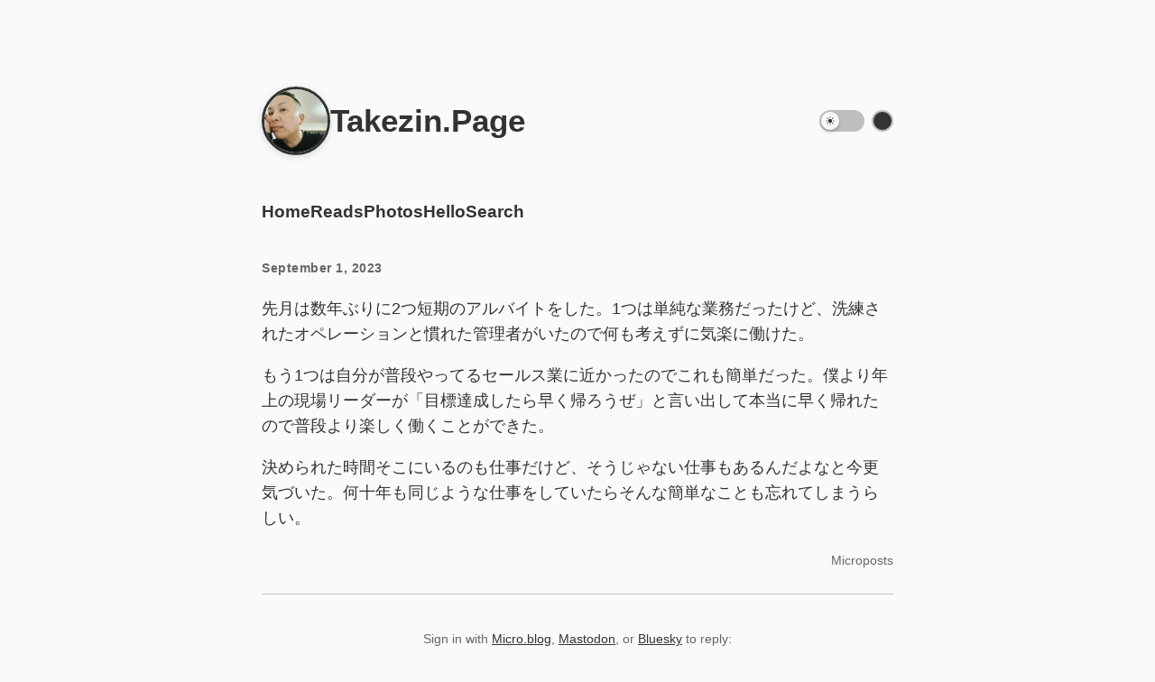

--- FILE ---
content_type: text/html; charset=utf-8
request_url: https://takezin.page/2023/09/01/164153.html
body_size: 9364
content:
<!doctype html>
<html>
  
  <link rel="alternate" href="https://takezin.page/feed.xml" type="application/rss+xml" title="Takezin.Page">
  <link rel="alternate" href="https://takezin.page/feed.json" type="application/json" title="Takezin.Page">



  <link rel="alternate" href="https://takezin.page/podcast.xml" type="application/rss+xml" title="Podcast">
  <link rel="alternate" href="https://takezin.page/podcast.json" type="application/json" title="Podcast">


<link rel="me" href="https://micro.blog/takezin">


  <link rel="me" href="https://twitter.com/takezin">






<link rel="shortcut icon" href="https://micro.blog/takezin/favicon.png" type="image/x-icon">
<link rel="EditURI" type="application/rsd+xml" href="https://takezin.page/rsd.xml">
<link rel="authorization_endpoint" href="https://micro.blog/indieauth/auth">
<link rel="token_endpoint" href="https://micro.blog/indieauth/token">
<link rel="subscribe" href="https://micro.blog/users/follow">
<link rel="webmention" href="https://micro.blog/webmention">
<link rel="micropub" href="https://micro.blog/micropub">
<link rel="microsub" href="https://micro.blog/microsub">

<link rel="stylesheet" href="/custom.css?1764735149">


  <link rel="stylesheet" href="/css/collections.css?v=2">

  <link rel="stylesheet" href="/archive_months.css?v=2">



  <script>
	document.addEventListener('DOMContentLoaded', () => {
		const images = document.querySelectorAll('.microblog_collection img');
		let currentImageIndex = 0;
		let isMultiLightbox = false;

		function isDataURL(url) {
			return (typeof url == 'string') && url.trim().startsWith('data:');
		}

		function createLightbox() {
			
			const lightbox = document.createElement('div');
			lightbox.id = 'microblog_lightbox';
			
			const closeBtn = document.createElement('button');
			closeBtn.id = 'microblog_lightbox_close_btn';
			closeBtn.innerHTML = '&times;';
			
			const prevBtn = document.createElement('button');
			prevBtn.id = 'microblog_lightbox_prev_btn';
			prevBtn.className = 'microblog_lightbox_nav';
			prevBtn.innerHTML = '&larr;';
			
			const nextBtn = document.createElement('button');
			nextBtn.id = 'microblog_lightbox_next_btn';
			nextBtn.className = 'microblog_lightbox_nav';
			nextBtn.innerHTML = '&rarr;';
			
			const lightboxImg = document.createElement('img');
			lightboxImg.id = 'microblog_lightbox_img';
			lightboxImg.alt = 'Lightbox Image';
			
			lightbox.appendChild(closeBtn);
			lightbox.appendChild(prevBtn);
			lightbox.appendChild(lightboxImg);
			lightbox.appendChild(nextBtn);
			
			document.body.appendChild(lightbox);
		
			return { lightbox, closeBtn, prevBtn, nextBtn, lightboxImg };
		}
		
		const { 
			lightbox, 
			closeBtn, 
			prevBtn, 
			nextBtn, 
			lightboxImg 
		} = createLightbox();

		function openMultiLightbox(index) {
			isMultiLightbox = true;
			currentImageIndex = index;
			lightboxImg.src = images[index].getAttribute('data-microblog-lightbox');
			lightbox.style.display = 'flex';

			
			prevBtn.style.display = 'block';
			nextBtn.style.display = 'block';
		}
		
		function openSingleLightbox(url) {
			isMultiLightbox = false;
			lightboxImg.src = url;
			lightbox.style.display = 'flex';

			
			prevBtn.style.display = 'none';
			nextBtn.style.display = 'none';
		}

		function closeLightbox() {
			lightbox.style.display = 'none';
		}

		function navigatePrevious() {
			currentImageIndex = (currentImageIndex - 1 + images.length) % images.length;
			lightboxImg.src = images[currentImageIndex].getAttribute('data-microblog-lightbox');
		}

		function navigateNext() {
			currentImageIndex = (currentImageIndex + 1) % images.length;
			lightboxImg.src = images[currentImageIndex].getAttribute('data-microblog-lightbox');
		}

		
		images.forEach((img, index) => {
			if (isDataURL(img.src)) {
				return;
			}
			img.addEventListener('click', () => openMultiLightbox(index));
		});

		closeBtn.addEventListener('click', closeLightbox);
		prevBtn.addEventListener('click', navigatePrevious);
		nextBtn.addEventListener('click', navigateNext);

		
		document.addEventListener('keydown', (e) => {
			if (lightbox.style.display === 'flex') {
				switch (e.key) {
					case 'ArrowLeft':
						if (isMultiLightbox) {
							navigatePrevious();
						}
						break;
					case 'ArrowRight':
						if (isMultiLightbox) {
							navigateNext();
						}
						break;
					case 'Escape':
						closeLightbox();
						break;
				}
			}
		});

		
		lightbox.addEventListener('click', (e) => {
			if (e.target === lightbox) {
				closeLightbox();
			}
		});
		
		
		const single_images = document.querySelectorAll(".e-content img, .p-summary img");
		single_images.forEach(function(image) {
			
			if (image.closest(".microblog_collection")) {
				return;
			}
		
			
			if (!image.closest("a")) {
				
				const hasClickHandler = image.onclick || image.hasAttribute("onclick");
				const hasTouchHandler = image.ontouchstart || image.hasAttribute("ontouchstart");
		
				
				if (!hasClickHandler && !hasTouchHandler && !isDataURL(image.src)) {
					image.addEventListener("click", function() {
						openSingleLightbox(image.src);
					});
				}
			}
		});
	});
</script>


  
	 





<meta name="viewport" content="width=device-width, initial-scale=1.0">

<link rel="stylesheet" href="/css/main.css?1764735149">

<script>
(function() {
  const theme = localStorage.getItem('theme') || (window.matchMedia('(prefers-color-scheme: dark)').matches ? 'dark' : 'light');
  document.documentElement.setAttribute('data-theme', theme);
})();
</script>

  <body>
    <div class="wrapper">
      <header class="header-content">
  
  <img src="https://avatars.micro.blog/avatars/2025/36/67272.jpg" alt="Takezin.Page avatar" class="site-avatar" />
  
  <div class="header-text">
    <h1 class="site-title">
      <a href="https://takezin.page/">Takezin.Page</a>
    </h1>
    
  </div>
  <div class="theme-toggle">
    <input type="checkbox" id="theme-switch" class="theme-switch" />
    <label for="theme-switch" class="theme-label">
      <span class="theme-slider">
        <svg class="theme-icon sun-icon" fill="currentColor" viewBox="0 0 24 24">
          <path fill-rule="evenodd" d="M12 2.25a.75.75 0 01.75.75v2.25a.75.75 0 01-1.5 0V3a.75.75 0 01.75-.75zM7.5 12a4.5 4.5 0 119 0 4.5 4.5 0 01-9 0zM18.894 6.166a.75.75 0 00-1.06-1.06l-1.591 1.59a.75.75 0 101.06 1.061l1.591-1.59zM21.75 12a.75.75 0 01-.75.75h-2.25a.75.75 0 010-1.5H21a.75.75 0 01.75.75zM17.834 18.894a.75.75 0 001.06-1.06l-1.59-1.591a.75.75 0 10-1.061 1.06l1.59 1.591zM12 18a.75.75 0 01.75.75V21a.75.75 0 01-1.5 0v-2.25A.75.75 0 0112 18zM7.758 17.303a.75.75 0 00-1.061-1.06l-1.591 1.59a.75.75 0 001.06 1.061l1.591-1.59zM6 12a.75.75 0 01-.75.75H3a.75.75 0 010-1.5h2.25A.75.75 0 016 12zM6.697 7.757a.75.75 0 001.06-1.06l-1.59-1.591a.75.75 0 00-1.061 1.06l1.59 1.591z" clip-rule="evenodd" />
        </svg>
        <svg class="theme-icon moon-icon" fill="currentColor" viewBox="0 0 24 24">
          <path fill-rule="evenodd" d="M9.528 1.718a.75.75 0 01.162.819A8.97 8.97 0 009 6a9 9 0 009 9 8.97 8.97 0 003.463-.69.75.75 0 01.981.98 10.503 10.503 0 01-9.694 6.46c-5.799 0-10.5-4.701-10.5-10.5 0-4.368 2.667-8.112 6.46-9.694a.75.75 0 01.818.162z" clip-rule="evenodd" />
        </svg>
      </span>
    </label>
    <div class="color-theme-switcher">
      <button class="color-theme-button" id="color-theme-button" aria-label="Switch color theme">
      </button>
    </div>
  </div>
</header><nav>
  <ul>
    <li><a class="nav-link" href="/">Home</a></li>
    
    <li><a class="nav-link" href="/reads/">Reads</a></li>
    
    <li><a class="nav-link" href="/photos/">Photos</a></li>
    
    <li><a class="nav-link" href="/about/">Hello</a></li>
    
    <li><a class="nav-link" href="/search/">Search</a></li>
    
    
  </ul>
</nav>
<script src="/js/theme-switcher.js" defer></script>

      
<main>
  <article class="h-entry post">
    <header class="post-header">
      <a href="https://takezin.page/2023/09/01/164153.html" class="u-url">
        <time datetime='2023-09-01' class="dt-published post-date">
          September 1, 2023
        </time>
      </a>
      
    </header>

    <section class="e-content"><p>先月は数年ぶりに2つ短期のアルバイトをした。1つは単純な業務だったけど、洗練されたオペレーションと慣れた管理者がいたので何も考えずに気楽に働けた。</p>
<p>もう1つは自分が普段やってるセールス業に近かったのでこれも簡単だった。僕より年上の現場リーダーが「目標達成したら早く帰ろうぜ」と言い出して本当に早く帰れたので普段より楽しく働くことができた。</p>
<p>決められた時間そこにいるのも仕事だけど、そうじゃない仕事もあるんだよなと今更気づいた。何十年も同じような仕事をしていたらそんな簡単なことも忘れてしまうらしい。</p>
</section>

    
<aside class="categories"><a href="/categories/microposts/" class="category">Microposts</a>
</aside> 
    <footer>
      <script
        type="text/javascript"
        src="https://micro.blog/conversation.js?url=https%3a%2f%2ftakezin.page%2f2023%2f09%2f01%2f164153.html"
      ></script>
    </footer>
    
  </article>
</main>

      <footer>
  <div class="wrapper">
    <p>
      Hosted by <a href="https://micro.blog">Micro.blog</a> · Powered by the
      <a href="https://bothy.micro.blog">Bothy Theme</a>.
    </p>
  </div>
</footer>

      
    </div>
  </body>
</html>


--- FILE ---
content_type: text/css; charset=utf-8
request_url: https://takezin.page/custom.css?1764735149
body_size: -207
content:
body { font-size: 16px; }

--- FILE ---
content_type: text/css; charset=utf-8
request_url: https://takezin.page/css/main.css?1764735149
body_size: 19993
content:
/* ============================
   CSS CUSTOM PROPERTIES
   ============================ */
:root {
  --font-family: "Inter", -apple-system, BlinkMacSystemFont, sans-serif;
  --base-font-size: 18px;

  /* Default heading sizes (relative to base font size) */
  --h1-size: calc(var(--base-font-size) * 2.2);
  --h2-size: calc(var(--base-font-size) * 1.8);
  --h3-size: calc(var(--base-font-size) * 1.4);
  --h4-size: calc(var(--base-font-size) * 1);
  --h5-size: calc(var(--base-font-size) * 0.85);
  --h6-size: calc(var(--base-font-size) * 0.75);

  h1 {
    font-size: var(--h1-size);
    line-height: 1.2;
  }
  h2 {
    font-size: var(--h2-size);
    line-height: 1.3;
  }
  h3 {
    font-size: var(--h3-size);
    line-height: 1.3;
  }
  h4 {
    font-size: var(--h4-size);
    line-height: 1.4;
  }
  h5 {
    font-size: var(--h5-size);
    line-height: 1.4;
  }
  h6 {
    font-size: var(--h6-size);
    line-height: 1.4;
  }

  --spacing-xs: 0.125rem;
  --spacing-sm: 0.5rem;
  --spacing-md: 1rem;
  --spacing-lg: 1.5rem;
  --spacing-xl: 2rem;
  --spacing-xxl: 3rem;

  /* Light theme colors */
  --primary-color: #333;
  --secondary-color: #666;
  --accent-color: var(--theme-color-light);
  --background-color: #fafafa;
  --border-color: #bebebe;
  --shadow-medium: rgba(75, 85, 99, 0.2);
  --shadow-light: rgba(0, 0, 0, 0.2);
  --code-bg: #f8f8f8;
  --inline-code-bg: #f0f0f0;
  --conversation-bg: rgba(0, 0, 0, 0.02);
  --conversation-border: rgba(0, 0, 0, 0.05);
}

/* Color theme variations */
[data-color-theme="purple"] {
  --theme-color-light: #6b46c1;
  --theme-color-dark: #7c3aed;
  --theme-hover-light: var(--theme-color-dark);
  --theme-hover-dark: var(--theme-color-light);
  --border-color: #c4b5fd;
  --conversation-border: rgba(107, 70, 193, 0.15);
}

[data-color-theme="green"] {
  --theme-color-light: #047857;
  --theme-color-dark: #059669;
  --theme-hover-light: var(--theme-color-dark);
  --theme-hover-dark: var(--theme-color-light);
  --border-color: #a7f3d0;
  --conversation-border: rgba(4, 120, 87, 0.15);
}

[data-color-theme="blue"] {
  --theme-color-light: #0369a1;
  --theme-color-dark: #0284c7;
  --theme-hover-light: var(--theme-color-dark);
  --theme-hover-dark: var(--theme-color-light);
  --border-color: #bae6fd;
  --conversation-border: rgba(3, 105, 161, 0.15);
}

[data-color-theme="golden"] {
  --theme-color-light: #b45309;
  --theme-color-dark: #d97706;
  --theme-hover-light: var(--theme-color-dark);
  --theme-hover-dark: var(--theme-color-light);
  --border-color: #fde68a;
  --conversation-border: rgba(180, 83, 9, 0.15);
}

[data-color-theme="neutral"] {
  --theme-color-light: #333;
  --theme-color-dark: #e0e0e0;
  --theme-hover-light: #666;
  --theme-hover-dark: #999;
  --border-color: #bebebe;
  --conversation-border: rgba(0, 0, 0, 0.05);
}

/* Auto dark mode - applies when system prefers dark and user hasn't set explicit preference */
@media (prefers-color-scheme: dark) {
  :root:not([data-theme="light"]) {
    /* Dark theme colors */
    --primary-color: #e0e0e0;
    --secondary-color: #a0a0a0;
    --accent-color: var(--theme-color-dark);
    --background-color: #1a1a1a;
    --border-color: #404040;
    --shadow-medium: rgba(0, 0, 0, 0.4);
    --shadow-light: rgba(0, 0, 0, 0.3);
    --code-bg: #2d2d2d;
    --inline-code-bg: #333333;
    --conversation-bg: rgba(255, 255, 255, 0.05);
    --conversation-border: rgba(255, 255, 255, 0.1);
  }

  /* Color theme borders for auto dark mode */
  :root:not([data-theme="light"])[data-color-theme="purple"] {
    --border-color: #5b21b6;
    --conversation-border: rgba(124, 58, 237, 0.2);
  }

  :root:not([data-theme="light"])[data-color-theme="green"] {
    --border-color: #065f46;
    --conversation-border: rgba(5, 150, 105, 0.2);
  }

  :root:not([data-theme="light"])[data-color-theme="blue"] {
    --border-color: #075985;
    --conversation-border: rgba(2, 132, 199, 0.2);
  }

  :root:not([data-theme="light"])[data-color-theme="golden"] {
    --border-color: #92400e;
    --conversation-border: rgba(217, 119, 6, 0.2);
  }

  :root:not([data-theme="light"])[data-color-theme="neutral"] {
    --border-color: #404040;
    --conversation-border: rgba(255, 255, 255, 0.1);
  }
}

[data-theme="dark"] {
  /* Dark theme colors */
  --primary-color: #e0e0e0;
  --secondary-color: #a0a0a0;
  --accent-color: var(--theme-color-dark);
  --background-color: #1a1a1a;
  --border-color: #404040;
  --shadow-medium: rgba(0, 0, 0, 0.4);
  --shadow-light: rgba(0, 0, 0, 0.3);
  --code-bg: #2d2d2d;
  --inline-code-bg: #333333;
  --conversation-bg: rgba(255, 255, 255, 0.05);
  --conversation-border: rgba(255, 255, 255, 0.1);
}

/* Dark theme color-specific borders */
[data-theme="dark"][data-color-theme="purple"] {
  --border-color: #5b21b6;
  --conversation-border: rgba(124, 58, 237, 0.2);
}

[data-theme="dark"][data-color-theme="green"] {
  --border-color: #065f46;
  --conversation-border: rgba(5, 150, 105, 0.2);
}

[data-theme="dark"][data-color-theme="blue"] {
  --border-color: #075985;
  --conversation-border: rgba(2, 132, 199, 0.2);
}

[data-theme="dark"][data-color-theme="golden"] {
  --border-color: #92400e;
  --conversation-border: rgba(217, 119, 6, 0.2);
}

[data-theme="dark"][data-color-theme="neutral"] {
  --border-color: #404040;
  --conversation-border: rgba(255, 255, 255, 0.1);
}

/* ============================
   VIEW TRANSITIONS
   ============================ */
@view-transition {
  navigation: auto;
}

::view-transition-old(root),
::view-transition-new(root) {
  animation: fade 0.3s ease both;
}

@keyframes fade {
  from {
    opacity: 0;
  }
  to {
    opacity: 1;
  }
}

/* ============================
   BASE STYLES
   ============================ */
body {
  background-color: var(--background-color);
  color: var(--primary-color);
  font-family: var(--font-family);
  font-size: var(--base-font-size);
  line-height: 1.6;
  margin: 0;
}

.wrapper {
  margin: 0 auto;
  max-width: 700px;
  padding: var(--spacing-xxl);
}

header {
  margin-bottom: var(--spacing-md);
  position: relative;
}

main {
  margin-bottom: var(--spacing-lg);
}

footer {
  text-align: center;
  color: var(--secondary-color);
  font-size: 0.9rem;
}

/* Footer and post links share the same theme-aware styling */
footer a,
.post a {
  color: var(--theme-color-light);
  text-decoration: underline;
  text-decoration-color: var(--theme-color-light);
  transition: all 0.2s ease;
}

footer a:hover,
.post a:hover {
  color: var(--theme-color-dark);
  text-decoration-color: var(--theme-color-dark);
}

/* Dark theme: use lighter color for normal, darker for hover */
[data-theme="dark"] footer a,
[data-theme="dark"] .post a {
  color: var(--theme-color-dark);
  text-decoration-color: var(--theme-color-dark);
}

[data-theme="dark"] footer a:hover,
[data-theme="dark"] .post a:hover {
  color: var(--theme-color-light);
  text-decoration-color: var(--theme-color-light);
}

/* Neutral theme contrast fixes */
[data-color-theme="neutral"] footer a:hover,
[data-color-theme="neutral"] .post a:hover {
  color: var(--theme-hover-light);
  text-decoration-color: var(--theme-hover-light);
}

[data-theme="dark"][data-color-theme="neutral"] footer a:hover,
[data-theme="dark"][data-color-theme="neutral"] .post a:hover,
@media (prefers-color-scheme: dark) {
  :root:not([data-theme="light"])[data-color-theme="neutral"] footer a:hover,
  :root:not([data-theme="light"])[data-color-theme="neutral"] .post a:hover {
    color: var(--theme-hover-dark);
    text-decoration-color: var(--theme-hover-dark);
  }
}

/* Auto dark mode support */
@media (prefers-color-scheme: dark) {
  :root:not([data-theme="light"]) footer a,
  :root:not([data-theme="light"]) .post a {
    color: var(--theme-color-dark);
    text-decoration-color: var(--theme-color-dark);
  }

  :root:not([data-theme="light"]) footer a:hover,
  :root:not([data-theme="light"]) .post a:hover {
    color: var(--theme-color-light);
    text-decoration-color: var(--theme-color-light);
  }
}

/* ============================
   SITE HEADER
   ============================ */
.header-content {
  align-items: center;
  display: flex;
  gap: var(--spacing-lg);
  margin: var(--spacing-xxl) 0;
}

.site-avatar {
  border-radius: 50%;
  border: 3px solid var(--accent-color);
  box-shadow: 0 2px 8px var(--shadow-medium);
  flex-shrink: 0;
  height: 70px;
  object-fit: cover;
  transition: transform 0.2s ease;
  width: 70px;
}

.site-avatar:hover {
  transform: scale(1.05);
}

.header-text {
  flex: 1;
}

.site-title {
  margin: 0;
  font-size: 2.2rem;
  font-weight: 700;
  line-height: 1.2;
}

.site-title a {
  text-decoration: none;
  color: var(--primary-color);
  transition: color 0.2s ease;
}

.site-description {
  color: var(--secondary-color);
  font-size: 1.25rem;
  line-height: 1.4;
  margin: 0;
  padding-top: var(--spacing-sm);
}

/* ============================
   THEME TOGGLE
   ============================ */
.theme-toggle {
  margin-left: auto;
  display: flex;
  align-items: center;
}

.theme-switch {
  display: none;
}

.theme-label {
  width: 50px;
  height: 24px;
  background: var(--border-color);
  border-radius: 12px;
  position: relative;
  cursor: pointer;
  transition: background 0.3s ease;
  display: block;
}

.theme-slider {
  width: 20px;
  height: 20px;
  background: var(--background-color);
  border-radius: 50%;
  position: absolute;
  top: 2px;
  left: 2px;
  transition: transform 0.3s ease;
  box-shadow: 0 2px 4px var(--shadow-light);
  display: flex;
  align-items: center;
  justify-content: center;
}

.theme-switch:checked + .theme-label {
  background: var(--border-color);
}

.theme-switch:checked + .theme-label .theme-slider {
  transform: translateX(26px);
}

.theme-icon {
  width: 12px;
  height: 12px;
  color: var(--primary-color);
  transition: opacity 0.3s ease;
  position: absolute;
}

.sun-icon {
  opacity: 1;
}

.moon-icon {
  opacity: 0;
}

.theme-switch:checked + .theme-label .sun-icon {
  opacity: 0;
}

.theme-switch:checked + .theme-label .moon-icon {
  opacity: 1;
}

/* ============================
   COLOR THEME SWITCHER
   ============================ */
.color-theme-switcher {
  margin-left: var(--spacing-sm);
  display: flex;
  align-items: center;
}

.color-theme-button {
  width: 24px;
  height: 24px;
  border: 2px solid var(--border-color);
  border-radius: 12px;
  cursor: pointer;
  transition: all 0.3s ease;
  position: relative;
  overflow: hidden;
  background: var(--accent-color);
}

.color-theme-button:hover {
  transform: scale(1.05);
}

/* ============================
   NAVIGATION
   ============================ */
nav {
  font-size: 1.2rem;
  margin-top: 0;
  margin-bottom: var(--spacing-xl);
}

nav ul {
  display: flex;
  min-height: 20px;
  gap: 1rem;
  align-items: center;
  list-style: none;
  margin: 0;
  padding: 0;
  flex-wrap: nowrap;
}

nav ul li {
  margin: 0;
}

.nav-link {
  text-decoration: none;
  color: var(--accent-color);
  font-weight: bold;
  padding: 0.5rem 0;
  position: relative;
}

/* Underline animation elements */
.nav-link::after,
.post-date::after,
.post h2 a::after {
  content: "";
  position: absolute;
  bottom: 0;
  left: 0;
  width: 0;
  transition: width 0.3s ease;
}

.nav-link::after,
.post h2 a::after {
  height: 2px;
  background: var(--accent-color);
}

.post-date::after {
  height: 1px;
  background: var(--secondary-color);
}

.nav-link:hover::after,
.post-date:hover::after,
.post h2 a:hover::after {
  width: 100%;
}

/* ============================
   PAGINATION
   ============================ */
.pagination {
  display: flex;
  justify-content: space-between;
  align-items: center;
  margin-top: var(--spacing-lg);
  margin-bottom: var(--spacing-lg);
  font-size: 1rem; /* Smaller than nav-link's 1.2rem */
}

.pagination .prev,
.pagination .next {
  margin: 0;
}

.pagination .next {
  margin-left: auto;
}

.pagination a {
  text-decoration: none;
  color: var(--accent-color);
  font-weight: bold;
  padding: 0.5rem 0;
  position: relative;
  display: inline-block;
}

.pagination a::after {
  content: "";
  position: absolute;
  bottom: 0;
  left: 0;
  width: 0;
  height: 2px;
  background: var(--accent-color);
  transition: width 0.3s ease;
}

.pagination a:hover::after {
  width: 100%;
}

/* ============================
   POSTS & ARTICLES
   ============================ */
.post {
  border-bottom: 1px solid var(--border-color);
  margin-bottom: var(--spacing-lg);
  padding-bottom: var(--spacing-lg);
}

.post:last-child {
  border-bottom: none;
}

.post-header {
  border: none;
  padding: 0;
  margin-top: var(--spacing-sm);
  margin-bottom: var(--spacing-sm);
  display: flex;
  flex-direction: column;
  gap: var(--spacing-md);
}

.post-date {
  color: var(--secondary-color);
  font-size: 0.9rem;
  font-weight: bold;
  position: relative;
  display: inline-block;
  padding-bottom: var(--spacing-xxs);
  margin-bottom: var(--spacing-xxs);
  letter-spacing: 0.5px;
  text-decoration: none;
  transition: color 0.3s ease;
}

.post h2 {
  margin: 0;
  text-decoration: none;
  color: var(--accent-color);
  font-weight: bold;
  letter-spacing: 0.5px;
}

.post h2 a {
  position: relative;
  display: inline-block;
  margin-bottom: var(--spacing-xxs);
  text-decoration: none;
}

.post h1 {
  font-size: 1.6rem;
}

.post h2 a {
  transition: color 0.3s ease;
}

.post h2 a:hover {
  color: var(--accent-color) !important;
}

.post-meta {
  margin-top: var(--spacing-sm);
  margin-bottom: var(--spacing-sm);
  display: flex;
  justify-content: space-between;
  align-items: flex-start;
  gap: var(--spacing-sm);
}

.post-meta-left {
  flex: 1;
}

.post-meta-right {
  flex-shrink: 0;
}

.p-summary {
  border-left: 3px solid var(--accent-color);
  padding-left: var(--spacing-md);
  margin: var(--spacing-md) 0;
  color: var(--secondary-color);
  font-style: normal;
}

.p-summary p:first-of-type::first-line {
  font-weight: 600;
  color: var(--primary-color);
}

/* Dark theme adjustment */
[data-theme="dark"] .p-summary {
  color: var(--secondary-color); /* already lighter */
  border-left-color: var(--theme-color-dark); /* slightly brighter accent */
}

[data-theme="dark"] .p-summary p:first-of-type::first-line {
  color: var(--primary-color); /* remains readable highlight */
}

/* ============================
   CONTENT STYLES
   ============================ */
.content {
  margin-bottom: var(--spacing-lg);
}

.content > *:first-child {
  margin-top: 0;
}

.content > *:last-child {
  margin-bottom: 0;
}

.content p {
  margin-bottom: var(--spacing-lg);
}

.content ul,
.content ol {
  margin: var(--spacing-lg) 0;
  padding-left: var(--spacing-lg);
}

.content li {
  margin-bottom: var(--spacing-xs);
}

blockquote {
  margin: var(--spacing-lg) 0;
  padding: var(--spacing-md);
  padding-left: var(--spacing-lg);
  border-left: 4px solid var(--secondary-color);
  background: transparent;
  font-style: italic;
  color: var(--primary-color);
  font-size: 1.05em;
}

hr {
  margin: var(--spacing-lg) 0;
  border: none;
  border-top: 1px solid var(--secondary-color);
}

/* ============================
   IMAGES & MEDIA
   ============================ */
.content img:not(.microblog_avatar),
.post img:not(.microblog_avatar) {
  width: 100%;
  height: auto;
  margin: var(--spacing-sm) 0;
  border-radius: 6px;
}

.microblog_collection {
  display: grid;
  grid-template-columns: repeat(
    auto-fit,
    minmax(200px, 1fr)
  ) !important; /* Adjust 200px as needed */
  gap: 16px !important; /* Space between images */
  width: 100% !important; /* Full width */
}

.microblog_collection img {
  width: 100% !important;
  height: 200px !important; /* Fixed height */
  object-fit: cover; /* Ensures the image fills its area without distortion */
  display: block;
  border-radius: 6px;
}

/* ============================
   CODE BLOCKS
   ============================ */
pre {
  background: var(--code-bg);
  padding: var(--spacing-sm);
  border-radius: 4px;
  overflow-x: auto;
  margin: var(--spacing-sm) 0;
}

code {
  background: var(--inline-code-bg);
  padding: var(--spacing-xs) var(--spacing-sm);
  border-radius: 2px;
  font-size: 0.9rem;
}

pre code {
  background: none;
  padding: 0;
}

/* ============================
   SECONDARY LINKS
   ============================ */
.categories a,
.external-link a,
.reply-context a,
.read-more {
  color: var(--secondary-color);
  text-decoration: none;
  transition: color 0.2s ease;
}

.categories {
  margin: 0;
  text-align: right;
}

.categories a {
  font-size: 0.9rem;
}

.read-more {
  font-weight: 500;
}

.categories a:hover {
  color: var(--primary-color-color);
}

.external-link a:hover,
.reply-context a:hover {
  color: var(--primary-color);
}

/* ============================
   SPECIAL LINKS
   ============================ */
.external-link,
.reply-context {
  margin-top: var(--spacing-sm);
}

/* Note: .post a styling is combined with footer a earlier in the file */

.read-more:hover {
  color: var(--primary-hover);
}

/* ============================
   CATEGORY HEADER
   ============================ */

.category-header {
  border-bottom: 1px solid var(--border-color);
  padding-bottom: var(--spacing-lg);
}

.category-header h2 {
  margin-bottom: var(--spacing-sm);
}

.category-header p {
  margin: 0;
  font-size: 0.9em;
  color: var(--secondary-color);
}

/* ============================
   MICRO.BLOG CONVERSATION
   ============================ */
.microblog_conversation {
  border-top: 1px solid var(--border-color);
  margin: var(--spacing-lg) 0 !important;
  padding-top: var(--spacing-lg);
}

.microblog_post {
  margin-bottom: var(--spacing-md) !important;
  padding: var(--spacing-md) !important;
  background: var(--conversation-bg);
  border-radius: 4px;
  border: 1px solid var(--conversation-border);
}

.microblog_post:last-child {
  margin-bottom: 0;
}

.microblog_user {
  display: flex;
  align-items: center;
  gap: var(--spacing-sm);
  margin-bottom: var(--spacing-md);
}

.microblog_avatar {
  width: 35px !important;
  height: auto;
  border-radius: 50% !important;
  border: 2px solid var(--primary-color) !important;
  box-shadow: 0 2px 8px var(--shadow-medium) !important;
  flex-shrink: 0 !important;
  object-fit: cover !important;
}

.microblog_fullname {
  font-weight: 600;
  color: var(--primary-color);
  font-size: 0.95rem;
}

.microblog_text {
  margin-bottom: var(--spacing-xs);
  line-height: 1.5;
  text-align: left;
}

.microblog_text p {
  margin: 0;
  color: var(--primary-color);
}

.microblog_time,
.microblog_text a,
.microblog_time a {
  color: var(--secondary-color);
}

.microblog_text a {
  text-decoration: underline;
  text-decoration-color: var(--secondary-color);
  transition: all 0.2s ease;
}

.microblog_time {
  font-size: 0.75rem;
  text-align: left;
  margin-top: var(--spacing-md);
}

.microblog_time a {
  text-decoration: none;
  text-align: left;
  transition: color 0.2s ease;
}

.microblog_text a:hover,
.microblog_time a:hover {
  color: var(--primary-color);
}

.microblog_text a:hover {
  text-decoration-color: var(--primary-color);
}

/* ============================
   RESPONSIVE STYLES
   ============================ */
@media (max-width: 768px) {
  body {
    font-size: calc(var(--base-font-size) * 1.11);
    padding: var(--spacing-md);
  }

  .header-content {
    gap: var(--spacing-md);
    margin-bottom: var(--spacing-xl);
  }

  .post {
    margin-bottom: var(--spacing-md);
    padding-bottom: var(--spacing-md);
  }
}

@media (max-width: 480px) {
  body {
    font-size: calc(var(--base-font-size) * 0.89);
    padding: var(--spacing-md);
  }

  .header-content {
    flex-direction: column !important;
    align-items: center !important;
    text-align: center !important;
    gap: var(--spacing-sm) !important;
  }

  .theme-toggle {
    margin-left: 0 !important;
    justify-content: center;
    gap: var(--spacing-sm);
  }

  .color-theme-switcher {
    margin-left: 0;
  }

  .site-title {
    font-size: 1.8rem !important;
  }

  .site-description {
    font-size: 1rem !important;
  }

  nav ul {
    font-size: 1rem;
    flex-wrap: wrap !important;
    justify-content: center !important;
    gap: var(--spacing-sm) var(--spacing-md) !important;
    row-gap: var(--spacing-sm) !important;
  }
}


--- FILE ---
content_type: application/javascript;charset=utf-8
request_url: https://micro.blog/conversation.js?url=https%3a%2f%2ftakezin.page%2f2023%2f09%2f01%2f164153.html
body_size: 1975
content:
document.write('<div class="microblog_conversation">');



// get parameters from the URL
const post_id = 22949884;
const post_url = "https://takezin.page/2023/09/01/164153.html";
const params = new URLSearchParams(window.location.search);
const token = params.get("token");
const username = params.get("username");

// reset the URL so token isn't visible
const url = new URL(window.location.href);
url.search = "";
history.pushState({}, document.title, url.toString());

document.write(`<form method="POST" class="microblog_reply_form" action="https://micro.blog/account/comments/${post_id}/post">`);

if ((username != null) && (username.length > 0)) {
	document.write(`<p class="microblog_reply_signin">Replying as @${username}:</p>`);
}
else {
	document.write('<p class="microblog_reply_signin">Sign in with <a href="https://micro.blog/account/comments/22949884/mb?url=https://takezin.page/2023/09/01/164153.html">Micro.blog</a>, <a href="https://micro.blog/account/comments/22949884/mastodon?url=https://takezin.page/2023/09/01/164153.html">Mastodon</a>, or <a href="https://micro.blog/account/comments/22949884/bluesky?url=https://takezin.page/2023/09/01/164153.html">Bluesky</a> to reply:</p>');
}

document.write(`<input type="hidden" name="token" value="${token}">`);
document.write(`<input type="hidden" name="username" value="${username}">`);
document.write(`<input type="hidden" name="url" value="${post_url}">`);

if ((username != null) && (username.length > 0)) {
	document.write(`<p class="microblog_reply_textarea"><textarea name="text" rows="4" cols="50"></textarea></p>`);
	document.write(`<p class="microblog_reply_button"><input type="submit" value="Post"></p>`);
}
else {
	document.write(`<p class="microblog_reply_textarea"><textarea name="text" rows="4" cols="50" disabled></textarea></p>`);
	document.write(`<p class="microblog_reply_button"><input type="submit" value="Post" disabled></p>`);
}

document.write('</form>');


document.write('</div>');


--- FILE ---
content_type: text/javascript; charset=utf-8
request_url: https://takezin.page/js/theme-switcher.js
body_size: 1379
content:
document.addEventListener("DOMContentLoaded", function () {
  // Light/Dark theme toggle
  const themeSwitch = document.getElementById("theme-switch");
  const currentTheme =
    localStorage.getItem("theme") ||
    (window.matchMedia("(prefers-color-scheme: dark)").matches ? "dark" : "light");

  if (currentTheme === "dark") {
    themeSwitch.checked = true;
  }

  // Apply initial theme
  document.documentElement.setAttribute("data-theme", currentTheme);

  themeSwitch.addEventListener("change", function () {
    const theme = this.checked ? "dark" : "light";
    document.documentElement.setAttribute("data-theme", theme);
    localStorage.setItem("theme", theme);
  });

  // Color theme switcher
  const colorThemeButton = document.getElementById("color-theme-button");
  const colorThemes = ["neutral", "purple", "green", "blue", "golden"];
  let currentColorThemeIndex = 0;

  // Load saved color theme
  const savedColorTheme = localStorage.getItem("color-theme") || "neutral";
  currentColorThemeIndex = colorThemes.indexOf(savedColorTheme);
  if (currentColorThemeIndex === -1) currentColorThemeIndex = 0;

  // Apply initial color theme
  document.documentElement.setAttribute("data-color-theme", colorThemes[currentColorThemeIndex]);

  // Color theme button click handler
  colorThemeButton.addEventListener("click", function () {
    currentColorThemeIndex = (currentColorThemeIndex + 1) % colorThemes.length;
    const newColorTheme = colorThemes[currentColorThemeIndex];

    document.documentElement.setAttribute("data-color-theme", newColorTheme);
    localStorage.setItem("color-theme", newColorTheme);
  });
});
